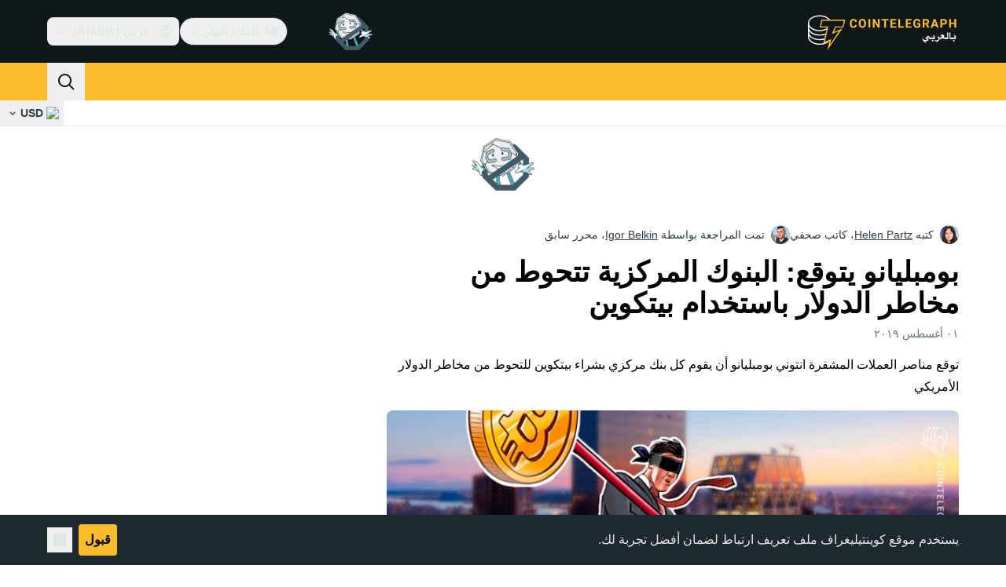

--- FILE ---
content_type: text/javascript; charset=utf-8
request_url: https://ar.cointelegraph.com/_duck/ducklings/CkzLzi4g.js
body_size: 818
content:
const __vite__mapDeps=(i,m=__vite__mapDeps,d=(m.f||(m.f=["./Dippz0LH.js","./CnUzuTDE.js","./sGiMn6-Y.js","./BQPnIqZ_.js","./entry.BdkGxqtt.css","./DZpczBFY.js","./BOH3UDCq.js","./BGBF_hzw.js","./mxZ5I4UU.js","./CzuydbEY.js","./Ej8TkzKD.js","./CtInput.CwuiWIgu.css","./6cUrTxac.js","./DiPFtPSx.js","./BAh8pmbC.js","./C9zeVl3o.js","./DifiP4Nk.js","./BKc4UPUb.js","./CkkZXkhO.js","./BDhjJK5S.js","./C2yRzrCl.js","./DE0ai6tZ.js","./DXcRWECv.js","./CcoY3Xme.js","./D49nFwjI.js","./DX-0DWAS.js","./6qvK4UCF.js","./DxoEuYTC.js","./CejciXof.js","./Qd3Ysu3F.js","./Ch6w-Nk4.js","./DN7F_gb1.js","./AdblockFallback.CGzA8xw8.css","./AdSlot.E7O2rCko.css","./TopBar.BiIC1rWT.css","./DeZN5SSj.js","./4iloc-kM.js","./BODFVx0W.js","./CL1dl-Zf.js","./b2YiB6DS.js","./C3B2_o4f.js","./GkehEg_F.js","./BR31v_KR.js","./DzoArZnI.js","./DB4SiFVs.js","./CCArVuiP.js","./0tIGyThL.js","./DOAh5jHT.js","./BudI7F6Y.js","./dYsjw8Po.js","./CQptorRw.js","./yI6hs-jw.js","./TickerBar.CyCrrx4w.css","./DBtQ45yg.js","./DEkSO6oZ.js","./EXtacmIj.js","./C4Apk1tS.js","./xBRAsqDU.js","./C69A0pwv.js","./C9VVbmgV.js","./CVFRlEva.js","./BQZO9aAb.js","./1sC9Ikd9.js","./gQTBDYzQ.js","./MobileTopBar.DrauSeiq.css","./DDp02dmC.js","./BuhIdxEP.js","./BIW1x9xu.js","./D0v4vEVS.js","./Dn5m2IYt.js","./BrYzw7dO.js","./CIv9QyEu.js","./ClDoCEN_.js","./D71jqmXH.js","./B5Ry5ZUT.js","./Footer.CG4v6UFX.css","./BO-dWtLN.js","./BYtnqgiZ.js","./BCZp_ZMf.js","./BottomStack.BfRm2Ihm.css"])))=>i.map(i=>d[i]);
import{d as h,u as L,b2 as I,l as O,e as E,c,o,a8 as s,C as n,as as S,ao as v,D as l,aG as r,F as e,cY as d,bm as D,n as _,r as C,at as x,bg as i,dg as z,dd as P,aQ as w}from"./BQPnIqZ_.js";import{_ as A}from"./BdgXV6i8.js";try{let t=typeof window<"u"?window:typeof global<"u"?global:typeof globalThis<"u"?globalThis:typeof self<"u"?self:{},a=new t.Error().stack;a&&(t._sentryDebugIds=t._sentryDebugIds||{},t._sentryDebugIds[a]="396a2cb9-06fe-4b48-8ce2-8ed6b9626613",t._sentryDebugIdIdentifier="sentry-dbid-396a2cb9-06fe-4b48-8ce2-8ed6b9626613")}catch{}const B=h({__name:"SiteLayout",setup(t){const a=L(),p=()=>typeof requestIdleCallback=="function"?P():void 0,m=d({loader:()=>i(()=>import("./Dippz0LH.js"),__vite__mapDeps([0,1,2,3,4,5,6,7,8,9,10,11,12,13,14,15,16,17,18,19,20,21,22,23,24,25,26,27,28,29,30,31,32,33,34,35,36,37,38,39,40,41,42,43,44,45,46,47,48,49,50,51,52,53,54,55,56,57,58,59,60,61,62,63,64]),import.meta.url)}),f=d({loader:()=>i(()=>import("./DDp02dmC.js"),__vite__mapDeps([65,28,3,4,22,29,30,31,32,33]),import.meta.url)}),y=d({loader:()=>i(()=>import("./BuhIdxEP.js"),__vite__mapDeps([66,67,3,4,68,23,9,10,11,69,70,57,71,72,73,20,21,22,74,75]),import.meta.url),hydrate:z()}),g=d({loader:()=>i(()=>import("./BO-dWtLN.js"),__vite__mapDeps([76,3,4,77,23,78,79]),import.meta.url),hydrate:p()}),k=I("sticky_header_menu"),T=O(()=>!(E(k)||a.meta.backToTopVisible===!1));return(u,R)=>{const V=D;return o(),c(x,null,[s(V,null,{default:l(()=>[(o(),n(r,{suspensible:""},{default:l(()=>[s(e(g),{backToTopVisible:e(T)},null,8,["backToTopVisible"])]),_:1}))]),_:1}),(o(),n(r,{suspensible:""},{default:l(()=>[s(e(m))]),_:1})),e(a).meta.leaderboardVisible?(o(),c("div",{key:0,class:_({"bg-black":e(a).meta.darkLeaderboard})},[s(e(f),{class:"pt-2.5 tablet:pb-6 tablet:pt-4 desktop:pb-5 xl:pb-6"})],2)):S("",!0),v("main",{id:"site-layout-main",class:_({"pt-3":!e(a).meta.leaderboardVisible})},[(o(),n(r,{suspensible:""},{default:l(()=>[C(u.$slots,"default")]),_:3}))],2),(o(),n(r,{suspensible:""},{default:l(()=>[s(e(y),{id:"site-layout-footer"})]),_:1})),s(e(A))],64)}}}),F={},M={$style:F},b=w(B,[["__cssModules",M]]),N=Object.freeze(Object.defineProperty({__proto__:null,default:b},Symbol.toStringTag,{value:"Module"})),H=Object.freeze(Object.defineProperty({__proto__:null,default:b},Symbol.toStringTag,{value:"Module"}));export{N as S,H as i};


--- FILE ---
content_type: text/javascript; charset=utf-8
request_url: https://ar.cointelegraph.com/_duck/ducklings/BQZO9aAb.js
body_size: -179
content:
import{u as b,M as m}from"./C2yRzrCl.js";import{g as p}from"./BODFVx0W.js";import{d as w,au as I,c as t,o as s,at as d,aw as u,ao as C,F as y,n as i,Y as g,e as h}from"./BQPnIqZ_.js";try{let a=typeof window<"u"?window:typeof global<"u"?global:typeof globalThis<"u"?globalThis:typeof self<"u"?self:{},n=new a.Error().stack;n&&(a._sentryDebugIds=a._sentryDebugIds||{},a._sentryDebugIds[n]="edbce230-7fb0-4e01-a3de-49cf5b44f218",a._sentryDebugIdIdentifier="sentry-dbid-edbce230-7fb0-4e01-a3de-49cf5b44f218")}catch{}const $={class:"mx-5 mb-5 mt-2 flex gap-8"},B=["data-testid"],D=["data-testid"],E=["href","target","data-testid"],L=["data-testid"],O=["href","target","data-testid"],U=w({__name:"TouchMenu",async setup(a){let n,c;const[T,k]=([n,c]=I(()=>Promise.all([b({type:m.MOBILE_TOP_LEFT}),b({type:m.MOBILE_TOP_RIGHT})])),n=await n,c(),n),x=()=>[h(T),h(k)],r=o=>({"py-1.5 tracking-right":!0,"text-ct-ds-fg-default":!o,"font-semibold text-ct-ds-accent-primary-default":o});return(o,f)=>(s(),t("div",$,[(s(!0),t(d,null,u(x(),(M,_)=>(s(),t("div",{key:_,class:"flex-grow","data-testid":`mobile-menu-column-${_===0?"left":"right"}`},[(s(!0),t(d,null,u(M.getItems(),e=>(s(),t("section",{key:e.getId(),class:"group flex flex-col","data-testid":`mobile-menu-column-${e.getTitle()}`},[e.hasValidUrl()?(s(),t("a",{key:0,class:i(r(!0)),href:e.getUrl(),target:y(p)(e),"data-testid":`mobile-menu-column-${e.getTitle()}-link`},g(e.getTitle()),11,E)):(s(),t("span",{key:1,class:i(r(!0)),"data-testid":`mobile-menu-column-${e.getTitle()}-link`},g(e.getTitle()),11,L)),(s(!0),t(d,null,u(e.getChildren(),l=>(s(),t("a",{key:l.getId(),class:i(r(!1)),href:l.getUrl(),target:y(p)(l),"data-testid":`mobile-menu-column-${e.getTitle()}-${l.getTitle()}-link`},g(l.getTitle()),11,O))),128)),f[0]||(f[0]=C("span",{class:"my-4 h-px max-w-32 bg-ct-ds-border-default group-last:hidden tablet:max-w-48"},null,-1))],8,D))),128))],8,B))),128))]))}});export{U as _};
